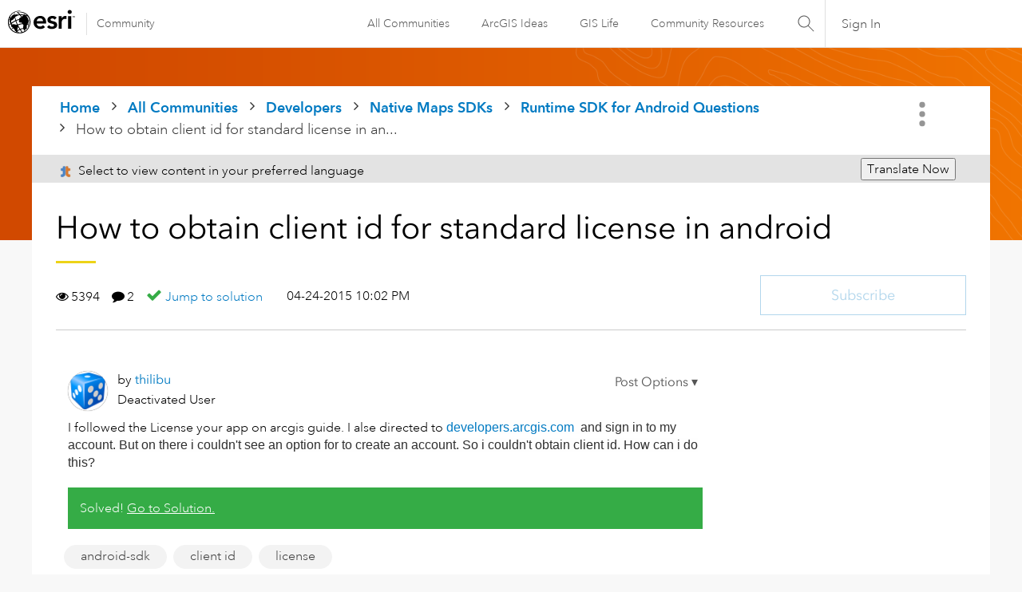

--- FILE ---
content_type: text/html; charset=UTF-8
request_url: https://community.esri.com/t5/arcgis-runtime-sdk-for-android-questions/how-to-obtain-client-id-for-standard-license-in/m-p/362191
body_size: 1873
content:
<!DOCTYPE html>
<html lang="en">
<head>
    <meta charset="utf-8">
    <meta name="viewport" content="width=device-width, initial-scale=1">
    <title></title>
    <style>
        body {
            font-family: "Arial";
        }
    </style>
    <script type="text/javascript">
    window.awsWafCookieDomainList = [];
    window.gokuProps = {
"key":"AQIDAHjcYu/GjX+QlghicBgQ/7bFaQZ+m5FKCMDnO+vTbNg96AGMf6bGuw9mDE9eyBCEMKniAAAAfjB8BgkqhkiG9w0BBwagbzBtAgEAMGgGCSqGSIb3DQEHATAeBglghkgBZQMEAS4wEQQMmnnQ9WfkpQc3fug0AgEQgDsAQF9NEt2/jo5Sc2Lxq/TmfDUwU2A472D8EU2hY1A6vahKX/mrrKco8Mbrl6Xbf4iRd1Ek87aXuadEDg==",
          "iv":"D549lgE4JQAACNpm",
          "context":"uDQ6D50fntThEQsitX6WwxQ+lIubCCn+kwV0lriRrlhNZleAssL+Lv7gdjXYupobVj9RiFFewmSYYyUwgZHAewfuM2VgVeWfs2GkAUwIZiu0IQD5TYCJ0XlChEqG1javWxixk/SC7zO45ZF2sGjbyN7GW9uEzGpjb8NQn40z/1fM6h2FLgnSgdL/2eW+GKN1HGTRExVnmlL6YaFIGPtfVFBdsK8zBxXDlq14OUQFifC5IpdKAxYlSFdWsHOT8BNkq6NLeXpuTDNHjpyjGYDkNYDDCXf1NIToKIFKypFt7mofWwSZVaTJ3PlPav8L/4+lbs3Llwid3sKqMGSbCqoTK63q83HF82Y2a+xDAZB+i6TfY3G88vKnFfNU9M75C2tAAVaWUmu3Gq7eswIJ70JLgCMjvBXv+4LM"
};
    </script>
    <script src="https://bc0439715fa6.967eb88d.us-east-2.token.awswaf.com/bc0439715fa6/dd69015656bc/4f1470dc65ad/challenge.js"></script>
</head>
<body>
    <div id="challenge-container"></div>
    <script type="text/javascript">
        AwsWafIntegration.saveReferrer();
        AwsWafIntegration.checkForceRefresh().then((forceRefresh) => {
            if (forceRefresh) {
                AwsWafIntegration.forceRefreshToken().then(() => {
                    window.location.reload(true);
                });
            } else {
                AwsWafIntegration.getToken().then(() => {
                    window.location.reload(true);
                });
            }
        });
    </script>
    <noscript>
        <h1>JavaScript is disabled</h1>
        In order to continue, we need to verify that you're not a robot.
        This requires JavaScript. Enable JavaScript and then reload the page.
    </noscript>
</body>
</html>